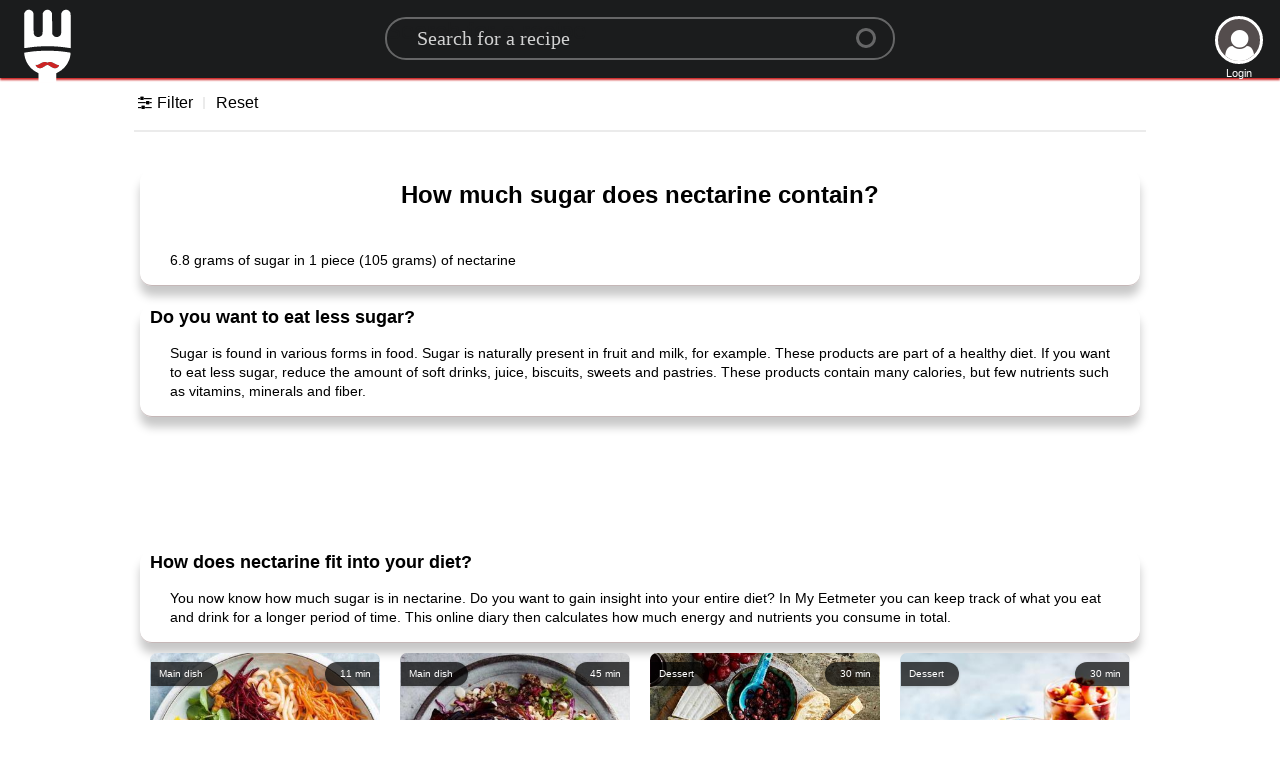

--- FILE ---
content_type: text/html; charset=utf-8
request_url: https://www.google.com/recaptcha/api2/aframe
body_size: 266
content:
<!DOCTYPE HTML><html><head><meta http-equiv="content-type" content="text/html; charset=UTF-8"></head><body><script nonce="PM79V2byv6aEqs8Fp7RQow">/** Anti-fraud and anti-abuse applications only. See google.com/recaptcha */ try{var clients={'sodar':'https://pagead2.googlesyndication.com/pagead/sodar?'};window.addEventListener("message",function(a){try{if(a.source===window.parent){var b=JSON.parse(a.data);var c=clients[b['id']];if(c){var d=document.createElement('img');d.src=c+b['params']+'&rc='+(localStorage.getItem("rc::a")?sessionStorage.getItem("rc::b"):"");window.document.body.appendChild(d);sessionStorage.setItem("rc::e",parseInt(sessionStorage.getItem("rc::e")||0)+1);localStorage.setItem("rc::h",'1769459219999');}}}catch(b){}});window.parent.postMessage("_grecaptcha_ready", "*");}catch(b){}</script></body></html>